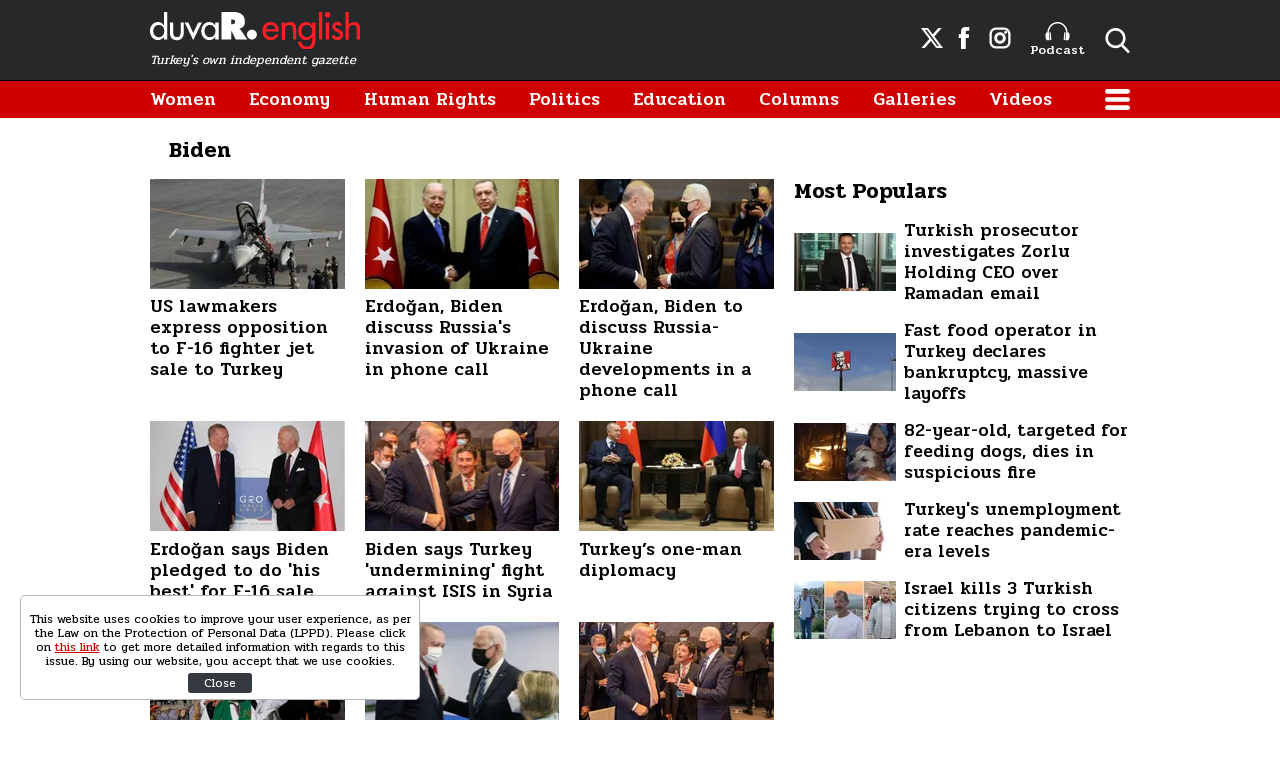

--- FILE ---
content_type: text/html; charset=utf-8
request_url: https://www.google.com/recaptcha/api2/aframe
body_size: 268
content:
<!DOCTYPE HTML><html><head><meta http-equiv="content-type" content="text/html; charset=UTF-8"></head><body><script nonce="D8Djd7SKWhHHz6b7AkKSyg">/** Anti-fraud and anti-abuse applications only. See google.com/recaptcha */ try{var clients={'sodar':'https://pagead2.googlesyndication.com/pagead/sodar?'};window.addEventListener("message",function(a){try{if(a.source===window.parent){var b=JSON.parse(a.data);var c=clients[b['id']];if(c){var d=document.createElement('img');d.src=c+b['params']+'&rc='+(localStorage.getItem("rc::a")?sessionStorage.getItem("rc::b"):"");window.document.body.appendChild(d);sessionStorage.setItem("rc::e",parseInt(sessionStorage.getItem("rc::e")||0)+1);localStorage.setItem("rc::h",'1769010909840');}}}catch(b){}});window.parent.postMessage("_grecaptcha_ready", "*");}catch(b){}</script></body></html>

--- FILE ---
content_type: application/javascript; charset=utf-8
request_url: https://fundingchoicesmessages.google.com/f/AGSKWxUyjII5KArW-GWF2VPNx2DDko8Ei3lujFc6dt_pr4lhoG4pC3oe4QooFLEZLjW4s8uZFSVdiCUXUaaPs38JUjxcJDVHQF-C1Z5DqXcoRE8kp8KYPlmTtCw9RUG5cuTrvRfuW-zPORXoksdOGO_XSLQZIZECY2LCo5J7IxxXmz43Ncoa-EXbHjBhGJL8/_/adswrapperintl./general-ad-/advert2./advertise./adWiseShopPlus1.
body_size: -1292
content:
window['deab1ddd-f038-4452-b60b-dcd495016786'] = true;

--- FILE ---
content_type: image/svg+xml
request_url: https://s.duvarenglish.com/assets/web/images/header-logo.svg
body_size: 1228
content:
<svg version="1.1" xmlns="http://www.w3.org/2000/svg" xmlns:xlink="http://www.w3.org/1999/xlink" x="0px" y="0px" viewBox="0 0 224 40" style="enable-background:new 0 0 224 40;" xml:space="preserve">
<style type="text/css">
	.st0{fill:#FFFFFF;}
	.st1{fill:#FF1E24;}
</style>
	<g>
		<g>
			<path class="st0" d="M15,26.5L15,26.5c-1.5,2.1-3.7,3.5-6.3,3.5C3.2,30,0,25.4,0,20.2c0-5,3.3-9.5,8.6-9.5c2.8,0,4.9,1.4,6.3,3.6
				H15V0h3.5v29.3H15V26.5z M15.2,20.3c0-3.5-2.1-6.5-5.9-6.5c-3.6,0-5.8,3.2-5.8,6.5c0,3.4,2.1,6.6,5.8,6.6
				C13.1,26.9,15.2,23.9,15.2,20.3"/>
			<path class="st0" d="M24.7,11.2v10.1c0,2.9,0.7,5.5,4,5.5c3.3,0,4-2.6,4-5.5V11.2h3.3v10.5c0,5-2.2,8.4-7.4,8.4
				c-5.2,0-7.4-3.4-7.4-8.4V11.2H24.7z"/>
			<polygon class="st0" points="51.4,11.2 46.1,22.5 40.9,11.2 37,11.2 46.1,30 55.3,11.2 			"/>
			<path class="st0" d="M73.1,29.4h-3.5v-2.8h-0.1C68.1,28.6,66,30,63.4,30c-5.6,0-8.7-4.6-8.7-9.8c0-5,3.3-9.5,8.6-9.5
				c2.7,0,4.9,1.4,6.3,3.6h0.1v-3h3.5V29.4z M69.8,20.3c0-3.5-2.1-6.5-5.9-6.5c-3.6,0-5.8,3.2-5.8,6.5c0,3.4,2.1,6.6,5.8,6.6
				C67.7,26.9,69.8,23.9,69.8,20.3"/>
			<path class="st0" d="M108.7,29.4c2.9,0,5.3-2.4,5.3-5.3c0-2.9-2.4-5.3-5.3-5.3c-2.9,0-5.3,2.4-5.3,5.3
				C103.5,27,105.8,29.4,108.7,29.4"/>
			<path class="st0" d="M91.5,29.4l-4.7-9.4h-0.2v9.4H76.2V0H89c6.7,0,12.2,2.8,12.2,10.2c0,4.5-1.8,6.3-5.7,7.6v0.2
				c0.6,0.4,1.2,0.9,1.8,1.8l6.4,9.5H91.5z M87.4,8h-0.8v5h0.7c1.8,0,3.5-0.3,3.5-2.5C90.8,8.3,89.3,8,87.4,8"/>
		</g>
		<g>
			<path class="st1" d="M143.8,13.6L143.8,13.6c1.2-2,3.3-3,5.6-3c5.1,0,6.5,3.4,6.5,7.9v10.9h-3.5V19.3c0-3.1-0.4-5.5-4-5.5
				c-4.5,0-4.5,4-4.5,7.3v8.4h-3.5V11.2h3.5V13.6z"/>
			<path class="st1" d="M173.2,20.3c0-3.5-2.1-6.5-5.9-6.5c-3.6,0-5.8,3.2-5.8,6.5c0,3.4,2.1,6.6,5.8,6.6
				C171.1,26.9,173.2,23.8,173.2,20.3 M176.5,29.3c0,6.4-2,10.7-9.1,10.7c-5.5,0-9.4-3.3-9.4-8.3h3.5c0,3.3,2.7,5.2,5.9,5.2
				c4.3,0,5.6-3.2,5.6-6.9v-3.5h-0.1c-1.4,2.1-3.6,3.5-6.2,3.5c-5.6,0-8.7-4.6-8.7-9.8c0-5,3.3-9.5,8.6-9.5c2.8,0,4.9,1.4,6.3,3.7
				h0.1v-3.1h3.5V29.3z"/>
			<rect x="180.2" class="st1" width="3.5" height="29.4"/>
			<path class="st1" d="M201.9,15.3c-0.4-0.9-1.3-1.6-2.3-1.6c-1,0-1.9,0.7-1.9,1.8c0,1.6,2.1,2.3,4.2,3.3c2.2,0.9,4.2,2.3,4.2,5.2
				c0,3.5-2.9,6-6.3,6c-2.6,0-5.4-1.5-6.3-4.1l3-1.4c0.7,1.4,1.6,2.3,3.3,2.3c1.5,0,2.8-1,2.8-2.6c0-1-0.5-1.4-1.3-2l-3.4-1.8
				c-2-1.1-3.5-2.1-3.5-4.6c0-3,2.4-5.3,5.4-5.3c2.2,0,4,1.2,5,3.2L201.9,15.3z"/>
			<path class="st1" d="M212,0v13.6h0.1c1.1-2,3.3-3,5.5-3c5.1,0,6.5,3.4,6.5,7.9v10.9h-3.5V19.3c0-3.1-0.4-5.5-4-5.5
				c-4.5,0-4.5,4-4.5,7.3v8.4h-3.5V0H212z"/>
			<path class="st1" d="M189.4,6c1.7,0,3-1.3,3-3s-1.3-3-3-3c-1.7,0-3,1.3-3,3S187.7,6,189.4,6"/>
			<rect x="187.6" y="11.2" class="st1" width="3.5" height="18.2"/>
			<path class="st1" d="M128.9,13.7c2.8,0,4.6,1.8,5,4.6h-10.2C124.1,15.6,126.1,13.7,128.9,13.7 M133.9,24c-1,1.6-2.5,2.9-4.9,2.9
				c-3.3,0-5.5-2.9-5.5-6h13.9v-0.5c0-5.4-2.8-9.7-8.5-9.7c-5.9,0-8.9,4.2-8.9,9.8c0,5.4,3.4,9.6,8.9,9.6c3.5,0,7.3-2.6,8.3-6H133.9
				z"/>
		</g>
	</g>
</svg>
